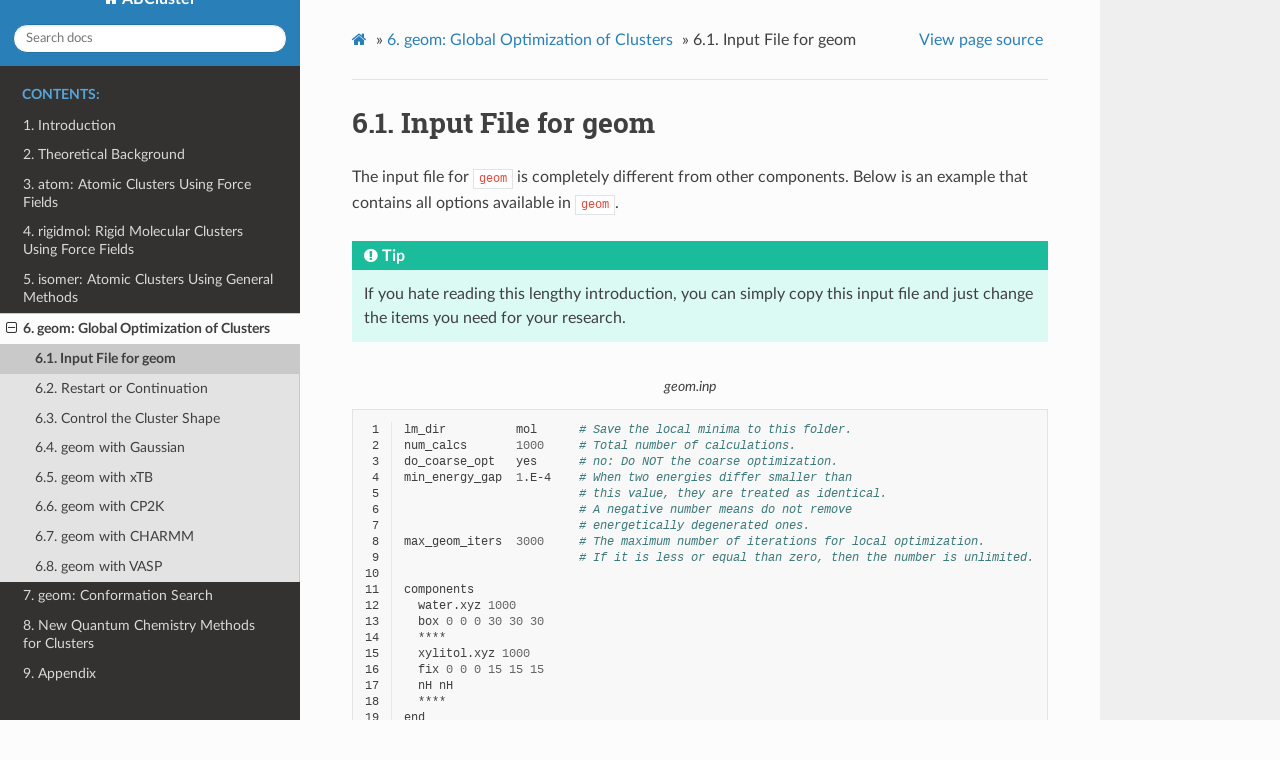

--- FILE ---
content_type: text/html
request_url: http://www.zhjun-sci.com/abcluster/doc/geom-input.html
body_size: 22637
content:
<!DOCTYPE html>
<html class="writer-html5" lang="en" >
<head>
  <meta charset="utf-8" /><meta name="generator" content="Docutils 0.17.1: http://docutils.sourceforge.net/" />

  <meta name="viewport" content="width=device-width, initial-scale=1.0" />
  <title>6.1. Input File for geom &mdash; ABCluster 3.4 documentation</title>
      <link rel="stylesheet" href="_static/pygments.css" type="text/css" />
      <link rel="stylesheet" href="_static/css/theme.css" type="text/css" />
  <!--[if lt IE 9]>
    <script src="_static/js/html5shiv.min.js"></script>
  <![endif]-->
  
        <script data-url_root="./" id="documentation_options" src="_static/documentation_options.js"></script>
        <script src="_static/jquery.js"></script>
        <script src="_static/underscore.js"></script>
        <script src="_static/_sphinx_javascript_frameworks_compat.js"></script>
        <script src="_static/doctools.js"></script>
        <script async="async" src="https://cdn.jsdelivr.net/npm/mathjax@3/es5/tex-mml-chtml.js"></script>
    <script src="_static/js/theme.js"></script>
    <link rel="index" title="Index" href="genindex.html" />
    <link rel="search" title="Search" href="search.html" />
    <link rel="next" title="6.3. Control the Cluster Shape" href="eg-geom-shape.html" />
    <link rel="prev" title="6. geom: Global Optimization of Clusters" href="geom-introduction.html" /> 
<script async src="https://pagead2.googlesyndication.com/pagead/js/adsbygoogle.js?client=ca-pub-7717980259511365"
     crossorigin="anonymous"></script>

</head>

<body class="wy-body-for-nav"> 
  <div class="wy-grid-for-nav">
    <nav data-toggle="wy-nav-shift" class="wy-nav-side">
      <div class="wy-side-scroll">
        <div class="wy-side-nav-search" >
            <a href="index.html" class="icon icon-home"> ABCluster
          </a>
<div role="search">
  <form id="rtd-search-form" class="wy-form" action="search.html" method="get">
    <input type="text" name="q" placeholder="Search docs" />
    <input type="hidden" name="check_keywords" value="yes" />
    <input type="hidden" name="area" value="default" />
  </form>
</div>
        </div><div class="wy-menu wy-menu-vertical" data-spy="affix" role="navigation" aria-label="Navigation menu">
              <p class="caption" role="heading"><span class="caption-text">Contents:</span></p>
<ul class="current">
<li class="toctree-l1"><a class="reference internal" href="introduction.html">1. Introduction</a></li>
<li class="toctree-l1"><a class="reference internal" href="theory.html">2. Theoretical Background</a></li>
<li class="toctree-l1"><a class="reference internal" href="atom.html">3. atom: Atomic Clusters Using Force Fields</a></li>
<li class="toctree-l1"><a class="reference internal" href="rigidmol.html">4. rigidmol: Rigid Molecular Clusters Using Force Fields</a></li>
<li class="toctree-l1"><a class="reference internal" href="isomer.html">5. isomer: Atomic Clusters Using General Methods</a></li>
<li class="toctree-l1 current"><a class="reference internal" href="geom-introduction.html">6. geom: Global Optimization of Clusters</a><ul class="current">
<li class="toctree-l2 current"><a class="current reference internal" href="#">6.1. Input File for geom</a></li>
<li class="toctree-l2"><a class="reference internal" href="#restart-or-continuation">6.2. Restart or Continuation</a></li>
<li class="toctree-l2"><a class="reference internal" href="eg-geom-shape.html">6.3. Control the Cluster Shape</a></li>
<li class="toctree-l2"><a class="reference internal" href="eg-geom-gs.html">6.4. geom with Gaussian</a></li>
<li class="toctree-l2"><a class="reference internal" href="eg-geom-xtb.html">6.5. geom with xTB</a></li>
<li class="toctree-l2"><a class="reference internal" href="eg-geom-cp2k.html">6.6. geom with CP2K</a></li>
<li class="toctree-l2"><a class="reference internal" href="eg-geom-charmm.html">6.7. geom with CHARMM</a></li>
<li class="toctree-l2"><a class="reference internal" href="eg-geom-vasp.html">6.8. geom with VASP</a></li>
</ul>
</li>
<li class="toctree-l1"><a class="reference internal" href="geom-conf.html">7. geom: Conformation Search</a></li>
<li class="toctree-l1"><a class="reference internal" href="qm.html">8. New Quantum Chemistry Methods for Clusters</a></li>
<li class="toctree-l1"><a class="reference internal" href="appendix.html">9. Appendix</a></li>
</ul>

        </div>
      </div>
    </nav>

    <section data-toggle="wy-nav-shift" class="wy-nav-content-wrap"><nav class="wy-nav-top" aria-label="Mobile navigation menu" >
          <i data-toggle="wy-nav-top" class="fa fa-bars"></i>
          <a href="index.html">ABCluster</a>
      </nav>

      <div class="wy-nav-content">
        <div class="rst-content">
          <div role="navigation" aria-label="Page navigation">
  <ul class="wy-breadcrumbs">
      <li><a href="index.html" class="icon icon-home"></a> &raquo;</li>
          <li><a href="geom-introduction.html"><span class="section-number">6. </span>geom: Global Optimization of Clusters</a> &raquo;</li>
      <li><span class="section-number">6.1. </span>Input File for geom</li>
      <li class="wy-breadcrumbs-aside">
            <a href="_sources/geom-input.rst.txt" rel="nofollow"> View page source</a>
      </li>
  </ul>
  <hr/>
</div>
          <div role="main" class="document" itemscope="itemscope" itemtype="http://schema.org/Article">
           <div itemprop="articleBody">
             
  <section id="input-file-for-geom">
<h1><span class="section-number">6.1. </span>Input File for geom<a class="headerlink" href="#input-file-for-geom" title="Permalink to this heading"></a></h1>
<p>The input file for <code class="docutils literal notranslate"><span class="pre">geom</span></code> is completely different from other components. Below is an example that contains all options available in <code class="docutils literal notranslate"><span class="pre">geom</span></code>.</p>
<div class="admonition tip">
<p class="admonition-title">Tip</p>
<p>If you hate reading this lengthy introduction, you can simply copy this input file and just change the items you need for your research.</p>
</div>
<div class="literal-block-wrapper docutils container" id="id1">
<div class="code-block-caption"><span class="caption-text">geom.inp</span><a class="headerlink" href="#id1" title="Permalink to this code"></a></div>
<div class="highlight-bash notranslate"><div class="highlight"><pre><span></span><span class="linenos"> 1</span>lm_dir          mol      <span class="c1"># Save the local minima to this folder.</span>
<span class="linenos"> 2</span>num_calcs       <span class="m">1000</span>     <span class="c1"># Total number of calculations.</span>
<span class="linenos"> 3</span>do_coarse_opt   yes      <span class="c1"># no: Do NOT the coarse optimization.</span>
<span class="linenos"> 4</span>min_energy_gap  <span class="m">1</span>.E-4    <span class="c1"># When two energies differ smaller than</span>
<span class="linenos"> 5</span>                         <span class="c1"># this value, they are treated as identical.</span>
<span class="linenos"> 6</span>                         <span class="c1"># A negative number means do not remove</span>
<span class="linenos"> 7</span>                         <span class="c1"># energetically degenerated ones.</span>
<span class="linenos"> 8</span>max_geom_iters  <span class="m">3000</span>     <span class="c1"># The maximum number of iterations for local optimization.</span>
<span class="linenos"> 9</span>                         <span class="c1"># If it is less or equal than zero, then the number is unlimited.</span>
<span class="linenos">10</span>
<span class="linenos">11</span>components
<span class="linenos">12</span>  water.xyz <span class="m">1000</span>
<span class="linenos">13</span>  box <span class="m">0</span> <span class="m">0</span> <span class="m">0</span> <span class="m">30</span> <span class="m">30</span> <span class="m">30</span>
<span class="linenos">14</span>  ****
<span class="linenos">15</span>  xylitol.xyz <span class="m">1000</span>
<span class="linenos">16</span>  fix <span class="m">0</span> <span class="m">0</span> <span class="m">0</span> <span class="m">15</span> <span class="m">15</span> <span class="m">15</span>
<span class="linenos">17</span>  nH nH
<span class="linenos">18</span>  ****
<span class="linenos">19</span>end
<span class="linenos">20</span>
<span class="linenos">21</span>charmm <span class="c1"># Parameters and PSF.</span>
<span class="linenos">22</span>  test/par_all35_ethers.prm
<span class="linenos">23</span>  test/ether.psf
<span class="linenos">24</span>end
<span class="linenos">25</span>
<span class="linenos">26</span>xtb <span class="c1"># charge, uhf, gfn, (solvent)</span>
<span class="linenos">27</span>  <span class="m">0</span> <span class="m">0</span> <span class="m">2</span>
<span class="linenos">28</span>end
<span class="linenos">29</span>
<span class="linenos">30</span>savegjf
<span class="linenos">31</span>  %chk<span class="o">=</span>gsh-<span class="nv">$index</span>$.chk
<span class="linenos">32</span>  %mem<span class="o">=</span>10GB
<span class="linenos">33</span>  %nproc<span class="o">=</span><span class="m">24</span>
<span class="linenos">34</span>  <span class="nv">$hash$MP2</span>/cc-pVTZ Opt Freq <span class="nv">Output</span><span class="o">=</span>wfn
<span class="linenos">35</span>  <span class="nv">$blank</span>$
<span class="linenos">36</span>  GSH generated from ABCluster, <span class="nv">energy</span> <span class="o">=</span> <span class="nv">$energy</span>$
<span class="linenos">37</span>  <span class="nv">$blank</span>$
<span class="linenos">38</span>  <span class="m">0</span> <span class="m">1</span>
<span class="linenos">39</span>  &gt;&gt;&gt;&gt;
<span class="linenos">40</span>  gsh-<span class="nv">$index</span>$.wfn
<span class="linenos">41</span>end
<span class="linenos">42</span>
<span class="linenos">43</span>commands
<span class="linenos">44</span>  <span class="nv">$charmm</span>$
<span class="linenos">45</span>end
</pre></div>
</div>
</div>
<ul class="simple">
<li><p>Statements after <code class="docutils literal notranslate"><span class="pre">#</span></code> are comments. You can also put <strong>blank lines anywhere</strong>.</p></li>
<li><p>Line 1: <code class="docutils literal notranslate"><span class="pre">lm_dir</span></code> is the path to save local minima. Here the path is <code class="docutils literal notranslate"><span class="pre">mol</span></code>.</p></li>
<li><p>Line 2: <code class="docutils literal notranslate"><span class="pre">num_calcs</span></code> is the number of calculations, i.e. <span class="math notranslate nohighlight">\(g_\text{max}\)</span>. Here it is <code class="docutils literal notranslate"><span class="pre">1000</span></code>.</p></li>
<li><p>Line 3: <code class="docutils literal notranslate"><span class="pre">do_coarse_opt</span></code> suggests if a coarse optimization is done before submitting the structure. We <strong>strongly recommend</strong> that this is set to <code class="docutils literal notranslate"><span class="pre">yes</span></code>.</p></li>
<li><p>Line 4: <code class="docutils literal notranslate"><span class="pre">min_energy_gap</span></code> is the minimum energy gap that two structure are treated as identical. In this case is <code class="docutils literal notranslate"><span class="pre">1E-4</span></code>. This means, if <code class="docutils literal notranslate"><span class="pre">geom</span></code> predicts two clusters of energy -1.00054 and -1.00051, their energy gap is then 0.00003 &lt; <code class="docutils literal notranslate"><span class="pre">1E-4</span></code>, so the two structure will be treated as the same: one of them will be discarded.</p></li>
<li><p>Line 8: <code class="docutils literal notranslate"><span class="pre">max_geom_iters</span></code> is the maximum number of iterations for local optimizations. Here is <code class="docutils literal notranslate"><span class="pre">3000</span></code>. For example, <code class="docutils literal notranslate"><span class="pre">geom</span></code> internally-integrated xTB and CHARMM will do local optimization no more than 3000 steps.</p></li>
<li><p>Line 11 to 19: <code class="docutils literal notranslate"><span class="pre">components</span></code> controls the cluster component and shape. It will be discussed in details in <a class="reference internal" href="eg-geom-shape.html"><span class="doc">Control the Cluster Shape</span></a>.</p></li>
<li><p>Line 21 to 24: <code class="docutils literal notranslate"><span class="pre">charmm</span></code> gives the CHARMM force field parameter file (only 1) and PSF files <strong>for each component</strong>, if internally-integrated CHARMM is called. Also, <code class="docutils literal notranslate"><span class="pre">geom</span></code> will <strong>save a PDB file for each optimized cluster</strong>. This input block (Line 21 to 24) can be deleted if you do not need CHARMM calculation or PDB output.</p></li>
<li><p>Line 26 to 28: <code class="docutils literal notranslate"><span class="pre">xtb</span></code> gives options to call internally-integrated xTB. It can be 3 integers, corresponding to the three options of xTB:</p></li>
</ul>
<table class="docutils align-default">
<colgroup>
<col style="width: 20%" />
<col style="width: 80%" />
</colgroup>
<tbody>
<tr class="row-odd"><td><p>Reserved words</p></td>
<td><p>Meaning</p></td>
</tr>
<tr class="row-even"><td><p><code class="docutils literal notranslate"><span class="pre">--chrg</span></code></p></td>
<td><p>The charge of the whole cluster.</p></td>
</tr>
<tr class="row-odd"><td><p><code class="docutils literal notranslate"><span class="pre">--uhf</span></code></p></td>
<td><p>The number of unpaired electrons.</p></td>
</tr>
<tr class="row-even"><td><p><code class="docutils literal notranslate"><span class="pre">--gfn</span></code></p></td>
<td><p>The Hamiltonian type, being <code class="docutils literal notranslate"><span class="pre">0</span></code>, <code class="docutils literal notranslate"><span class="pre">1</span></code>, <code class="docutils literal notranslate"><span class="pre">2</span></code> or , <code class="docutils literal notranslate"><span class="pre">3</span></code> (GFN-FF).</p></td>
</tr>
</tbody>
</table>
<p>It can also be 3 integers plus a solvent, then analytical linearized Poisson-Boltzmann implicit solvation model will be turned on in xTB engine. Available solvents are:</p>
<table class="docutils align-default">
<colgroup>
<col style="width: 100%" />
</colgroup>
<thead>
<tr class="row-odd"><th class="head"><p>Solvent</p></th>
</tr>
</thead>
<tbody>
<tr class="row-even"><td><p>Acetone</p></td>
</tr>
<tr class="row-odd"><td><p>Acetonitrile</p></td>
</tr>
<tr class="row-even"><td><p>Aniline</p></td>
</tr>
<tr class="row-odd"><td><p>Benzaldehyde</p></td>
</tr>
<tr class="row-even"><td><p>Benzene</p></td>
</tr>
<tr class="row-odd"><td><p>CH2Cl2</p></td>
</tr>
<tr class="row-even"><td><p>CHCl3</p></td>
</tr>
<tr class="row-odd"><td><p>CS2</p></td>
</tr>
<tr class="row-even"><td><p>Dioxane</p></td>
</tr>
<tr class="row-odd"><td><p>DMF</p></td>
</tr>
<tr class="row-even"><td><p>DMSO</p></td>
</tr>
<tr class="row-odd"><td><p>Ether</p></td>
</tr>
<tr class="row-even"><td><p>Ethylacetate</p></td>
</tr>
<tr class="row-odd"><td><p>Furane</p></td>
</tr>
<tr class="row-even"><td><p>Hexadecane</p></td>
</tr>
<tr class="row-odd"><td><p>Hexane</p></td>
</tr>
<tr class="row-even"><td><p>Nitromethane</p></td>
</tr>
<tr class="row-odd"><td><p>Octanol</p></td>
</tr>
<tr class="row-even"><td><p>Phenol</p></td>
</tr>
<tr class="row-odd"><td><p>Toluene</p></td>
</tr>
<tr class="row-even"><td><p>THF</p></td>
</tr>
<tr class="row-odd"><td><p>H2O</p></td>
</tr>
</tbody>
</table>
<ul class="simple">
<li><p>Line 30 to 41: <code class="docutils literal notranslate"><span class="pre">savegjf</span></code> gives options to save the optimized clusters in Gaussian input format. It is very similar to <code class="docutils literal notranslate"><span class="pre">optfile</span></code> introduced in <a class="reference internal" href="eg-isomergs.html"><span class="doc">isomer with Gaussian</span></a>: the things before and after <code class="docutils literal notranslate"><span class="pre">&gt;&gt;&gt;&gt;</span></code> will be put before and after the coordinates. This input block (Line 30 to 41) can be deleted if you do not need GJF output. There are 4 “reserved words” to use here:</p></li>
</ul>
<table class="docutils align-default">
<colgroup>
<col style="width: 31%" />
<col style="width: 69%" />
</colgroup>
<thead>
<tr class="row-odd"><th class="head"><p>Reserved words</p></th>
<th class="head"><p>Meaning</p></th>
</tr>
</thead>
<tbody>
<tr class="row-even"><td><p><code class="docutils literal notranslate"><span class="pre">$hash$</span></code></p></td>
<td><p>The hashtag <code class="docutils literal notranslate"><span class="pre">#</span></code>.</p></td>
</tr>
<tr class="row-odd"><td><p><code class="docutils literal notranslate"><span class="pre">$blank$</span></code></p></td>
<td><p>A blank line.</p></td>
</tr>
<tr class="row-even"><td><p><code class="docutils literal notranslate"><span class="pre">$index$</span></code></p></td>
<td><p>The index of this structure like <code class="docutils literal notranslate"><span class="pre">3</span></code>.</p></td>
</tr>
<tr class="row-odd"><td><p><code class="docutils literal notranslate"><span class="pre">$energy$</span></code></p></td>
<td><p>The optimized energy of this cluster.</p></td>
</tr>
</tbody>
</table>
<ul class="simple">
<li><p>Line 43 to 45: <code class="docutils literal notranslate"><span class="pre">commands</span></code> tells <code class="docutils literal notranslate"><span class="pre">geom</span></code> how to call internally-integral or third-party computational chemical modules. While this is completely <strong>the same</strong> as introduced in <a class="reference internal" href="api.html"><span class="doc">Interfaces to External Programs</span></a>, there are three additional powerful functions:</p></li>
</ul>
<table class="docutils align-default">
<colgroup>
<col style="width: 20%" />
<col style="width: 80%" />
</colgroup>
<thead>
<tr class="row-odd"><th class="head"><p>Reserved words</p></th>
<th class="head"><p>Meaning</p></th>
</tr>
</thead>
<tbody>
<tr class="row-even"><td><p>Empty</p></td>
<td><p><code class="docutils literal notranslate"><span class="pre">geom</span></code> will generate reasonable structures by itself.</p></td>
</tr>
<tr class="row-odd"><td><p><code class="docutils literal notranslate"><span class="pre">$xTB$</span></code></p></td>
<td><p>Internally-integrated xTB will be called to do local optimization.</p></td>
</tr>
<tr class="row-even"><td><p><code class="docutils literal notranslate"><span class="pre">$charmm$</span></code></p></td>
<td><p>Internally-integrated CHARMM will be called to do local optimization.</p></td>
</tr>
</tbody>
</table>
<p>We will introduce <code class="docutils literal notranslate"><span class="pre">geom</span></code> in details in the following.</p>
</section>
<section id="restart-or-continuation">
<h1><span class="section-number">6.2. </span>Restart or Continuation<a class="headerlink" href="#restart-or-continuation" title="Permalink to this heading"></a></h1>
<p>From ABCluster 3.1, calculations with <code class="docutils literal notranslate"><span class="pre">geom</span></code> can be restarted or continued.</p>
<p>For example, assume you do a calculation with the input file <code class="docutils literal notranslate"><span class="pre">geom.inp</span></code> above, you have asked for <code class="docutils literal notranslate"><span class="pre">1000</span></code>. If the calculation was interrupted for some reasons at 498, you just need to call <code class="docutils literal notranslate"><span class="pre">geom</span> <span class="pre">geom.inp</span></code> again. As long as the directory <code class="docutils literal notranslate"><span class="pre">mol</span></code> is not destroyed, <code class="docutils literal notranslate"><span class="pre">geom</span></code> will restart the calculation from 498 automatically.</p>
<p>Or, assume you want to do extra 500 steps after the above job normally terminates, just change <code class="docutils literal notranslate"><span class="pre">num_calcs</span> <span class="pre">1000</span></code> to <code class="docutils literal notranslate"><span class="pre">num_calcs</span> <span class="pre">1500</span></code>. As long as the directory <code class="docutils literal notranslate"><span class="pre">mol</span></code> is not destroyed, <code class="docutils literal notranslate"><span class="pre">geom</span></code> will restart the calculation from 1000 automatically.</p>
<div class="admonition attention">
<p class="admonition-title">Attention</p>
<p>For a meaningful restart or continuation, do NOT change anything in the input file except <code class="docutils literal notranslate"><span class="pre">num_calcs</span></code>.</p>
</div>
</section>


           </div>
          </div>
          <footer><div class="rst-footer-buttons" role="navigation" aria-label="Footer">
        <a href="geom-introduction.html" class="btn btn-neutral float-left" title="6. geom: Global Optimization of Clusters" accesskey="p" rel="prev"><span class="fa fa-arrow-circle-left" aria-hidden="true"></span> Previous</a>
        <a href="eg-geom-shape.html" class="btn btn-neutral float-right" title="6.3. Control the Cluster Shape" accesskey="n" rel="next">Next <span class="fa fa-arrow-circle-right" aria-hidden="true"></span></a>
    </div>

  <hr/>

  <div role="contentinfo">
    <p>&#169; Copyright 2021, Jun Zhang.</p>
  </div>

  Built with <a href="https://www.sphinx-doc.org/">Sphinx</a> using a
    <a href="https://github.com/readthedocs/sphinx_rtd_theme">theme</a>
    provided by <a href="https://readthedocs.org">Read the Docs</a>.
   
<hr>
<script async src="https://pagead2.googlesyndication.com/pagead/js/adsbygoogle.js?client=ca-pub-7717980259511365"
     crossorigin="anonymous"></script>
<ins class="adsbygoogle"
     style="display:block"
     data-ad-client="ca-pub-7717980259511365"
     data-ad-slot="5419233354"
     data-ad-format="auto"
     data-full-width-responsive="true"></ins>
<script>
     (adsbygoogle = window.adsbygoogle || []).push({});
</script>


</footer>
        </div>
      </div>
    </section>
  </div>
  <script>
      jQuery(function () {
          SphinxRtdTheme.Navigation.enable(true);
      });
  </script> 

</body>
</html>

--- FILE ---
content_type: text/html; charset=utf-8
request_url: https://www.google.com/recaptcha/api2/aframe
body_size: 267
content:
<!DOCTYPE HTML><html><head><meta http-equiv="content-type" content="text/html; charset=UTF-8"></head><body><script nonce="_nTgIyc3_vMvpXwz7JBhRQ">/** Anti-fraud and anti-abuse applications only. See google.com/recaptcha */ try{var clients={'sodar':'https://pagead2.googlesyndication.com/pagead/sodar?'};window.addEventListener("message",function(a){try{if(a.source===window.parent){var b=JSON.parse(a.data);var c=clients[b['id']];if(c){var d=document.createElement('img');d.src=c+b['params']+'&rc='+(localStorage.getItem("rc::a")?sessionStorage.getItem("rc::b"):"");window.document.body.appendChild(d);sessionStorage.setItem("rc::e",parseInt(sessionStorage.getItem("rc::e")||0)+1);localStorage.setItem("rc::h",'1769276702061');}}}catch(b){}});window.parent.postMessage("_grecaptcha_ready", "*");}catch(b){}</script></body></html>